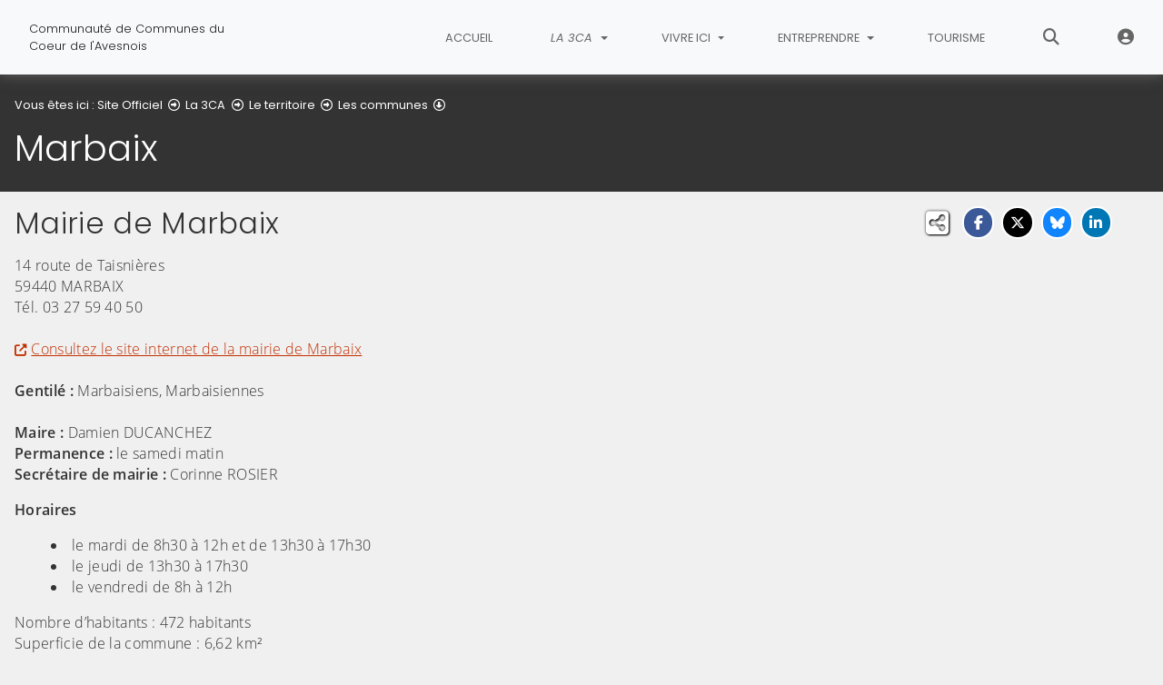

--- FILE ---
content_type: text/html; charset=utf-8
request_url: https://www.coeur-avesnois.fr/la-3ca/le-territoire/les-communes/marbaix
body_size: 8674
content:
<!DOCTYPE html>
<html lang="fr" class="no-js">
<head>

<meta charset="utf-8">
<!-- 
	This website is powered by TYPO3 - inspiring people to share!
	TYPO3 is a free open source Content Management Framework initially created by Kasper Skaarhoj and licensed under GNU/GPL.
	TYPO3 is copyright 1998-2026 of Kasper Skaarhoj. Extensions are copyright of their respective owners.
	Information and contribution at https://typo3.org/
-->


<link rel="icon" href="/fileadmin/templates/img/favicon.png" type="image/png">
<title>Marbaix - Coeur de l&#039;Avesnois</title>
<meta name="generator" content="TYPO3 CMS">
<meta name="viewport" content="width=device-width, initial-scale=1, shrink-to-fit=no">
<meta name="twitter:card" content="summary">
<meta name="google-site-verification" content="MWxfjt_T3K6whndaBYrNc1sAJtwLLhdcpL5woHtcgwE">

<link rel="stylesheet" href="/typo3conf/ext/rvvnsiteconfig/Resources/Public/css/bootstrap-4.6.2.min.1768575814.css" media="all">
<link rel="stylesheet" href="/typo3conf/ext/rvvnsiteconfig/Resources/Public/css/fonts.1768575814.css" media="all">
<link rel="stylesheet" href="/typo3conf/ext/rvvnsiteconfig/Resources/Public/css/fontawesome/v6/css/all.1768575814.css" media="all">
<link rel="stylesheet" href="/typo3conf/ext/rvvnsiteconfig/Resources/Public/js/tarteaucitron.js-1.25.0/css/tarteaucitron.min.1768575814.css" media="all">
<link rel="stylesheet" href="/typo3conf/ext/rvvnsiteconfig/Resources/Public/css/tobii.min.1768575814.css" media="all">
<link rel="stylesheet" href="/typo3conf/ext/rvvnsiteconfig/Resources/Public/css/style.1768575814.css" media="all">
<link rel="stylesheet" href="/typo3conf/ext/rvvnsiteconfig/Resources/Public/css/nav.1768575814.css" media="all">
<link rel="stylesheet" href="/typo3conf/ext/rvvnsiteconfig/Resources/Public/css/plugin.1768575814.css" media="all">
<link rel="stylesheet" href="/typo3conf/ext/rvvnsiteconfig/Resources/Public/css/news.1768575814.css" media="all">
<link rel="stylesheet" href="/fileadmin/templates/rvvncolors/prodColors.1768734904.css" media="all">
<link href="/typo3conf/ext/rvvnfsccarto/Resources/Public/css/leaflet/leaflet.1767087682.css" rel="stylesheet" >
<link rel="stylesheet" href="/fileadmin/templates/css/custom.1763637641.css" media="all">






<style nonce=""></style>
<link rel="preconnect" href="https://v.rvvn.org">
<link rel="canonical" href="https://www.coeur-avesnois.fr/la-3ca/le-territoire/les-communes/marbaix"/>
</head>
<body id="top" class="no-touch inside u212  ru54  colorT ">

  <div class="skipLinks">
    <nav role="navigation" aria-label="Accès rapide">
      <ul>
        <li><a href="#navigation">Aller à la navigation principale</a></li>
        <li><a href="#sectionNav">Aller au sommaire de cette page</a></li>
        <li><a href="#contenu">Aller au contenu</a></li>
        <li><a href="#contact">Aller au pied de page</a></li>
      </ul>
    </nav>
  </div>
  <div id="megamenuOverlay"></div>
  <header class="mainHeader" id="mainHeader" role="banner">
    <nav id="navigation" tabindex="-1" class="navbar fixed-top navbar-expand-md navbar-light bg-light megamenu v2" role="navigation" aria-label="Navigation principale">
  <div class="container-fluid"> 
    <a href="/" title="Retour à l&#039;accueil du site" class="navbar-brand">
      <img src="/fileadmin/templates/img/logo.jpg" alt=""/><span><span>Communauté de Communes du&nbsp;</span><span>Coeur de l'Avesnois</span></span>
    </a>
    <button class="navbar-toggler collapsed" type="button" data-toggle="collapse" data-target="#mainNav" aria-controls="mainNav" aria-expanded="false" aria-label="Bascule la navigation">
	  <span class="bars">
        <span></span>
        <span></span>
        <span></span>
    </span>
	  <span class="menu">Menu</span>
    </button>
    <div class="collapse navbar-collapse" id="mainNav"> 
      <ul class="navbar-nav ml-auto ">
        
          <li class="nav-item uHome d-md-none d-lg-block ">
            
            
            <a href="/" aria-current="false" class="nav-link">
               
              Accueil
            </a>
          </li>
        
		
        
		  
          <li class="nav-item u54 v4 active ">
            
            
            
            
              <a href="/la-3ca" target="_top" id="u54Dropdown" role="button" data-toggle="dropdown" aria-current="true" class="nav-link dropdown-toggle">
                
                La 3CA
              </a>
              <div class="dropdown-menu v4" role="menu" aria-hidden="true" aria-labelledby="u54Dropdown">
	
  <ul class="row">
  
    
		
		
		
		
		
		
		

		

    <li class="col col-md-4 col-lg-3 dropdown-item active sub" role="menuitem">
      <div class="box">
        
          <a href="/la-3ca/le-territoire" target="_top" aria-current="true">Le territoire</a>
          <ul class="dropdown-menu menuT3 more">
            
              
              
              
              
              
              
              
              
  
              

              
                
              
              
              
                <li class="item active"><a href="/la-3ca/le-territoire/les-communes" target="_top" aria-current="true">Les communes</a></li>
              
            
              
              
              
              
              
              
              
              
  
              

              
                
              
              
              
                <li class="item"><a href="/la-3ca/le-territoire/les-actualites-de-la-3ca" target="_top">Les actualités de la 3CA</a></li>
              
            
              
              
              
              
              
              
              
              
  
              

              
                
              
              
              
                <li class="item"><a href="/la-3ca/le-territoire/agenda" target="_top">Agenda</a></li>
              
            
              
              
              
              
              
              
              
              
  
              

              
                
              
              
              
                <li class="item"><a href="/la-3ca/le-territoire/sinscrire-a-la-newsletter" target="_top">S&#039;inscrire à la newsletter</a></li>
              
            
              
              
              
              
              
              
              
              
  
              

              
                
              
              
              
                <li class="item"><a href="/la-3ca/le-territoire/annoncer-un-evenement" target="_top">Annoncer un évènement</a></li>
              
            
              
              
              
              
              
              
              
              
  
              

              
                
              
              
                
              
              
                <li class="item more"><a href="/la-3ca/le-territoire" target="_top">Voir plus de rubriques</a></li>
              
            
          </ul>
        
      </div>
    </li>
  
    
		
		
		
		
		
		
		

		

    <li class="col col-md-4 col-lg-3 dropdown-item sub" role="menuitem">
      <div class="box">
        
          <a href="/la-3ca/linstitution" target="_top">L&#039;institution</a>
          <ul class="dropdown-menu menuT3 ">
            
              
              
              
              
              
              
              
              
  
              

              
                
              
              
              
                <li class="item"><a href="/la-3ca/linstitution/le-bureau-communautaire" target="_top">Le Bureau communautaire</a></li>
              
            
              
              
              
              
              
              
              
              
  
              

              
                
              
              
              
                <li class="item"><a href="/la-3ca/linstitution/le-conseil-de-communaute" target="_top">Le Conseil de communauté</a></li>
              
            
              
              
              
              
              
              
              
              
  
              

              
                
              
              
              
                <li class="item"><a href="/la-3ca/linstitution/les-commissions" target="_top">Les commissions</a></li>
              
            
              
              
              
              
              
              
              
              
  
              

              
                
              
              
              
                <li class="item"><a href="/la-3ca/linstitution/les-competences" target="_top">Les compétences</a></li>
              
            
              
              
              
              
              
              
              
              
  
              

              
                
              
              
              
                <li class="item"><a href="/la-3ca/linstitution/les-services" target="_top">Les services</a></li>
              
            
          </ul>
        
      </div>
    </li>
  
    
		
		
		
		
		
		
		

		

    <li class="col col-md-4 col-lg-3 dropdown-item sub" role="menuitem">
      <div class="box">
        
          <a href="/la-3ca/nos-publications" target="_top">Nos publications</a>
          <ul class="dropdown-menu menuT3 more">
            
              
              
              
              
              
              
              
              
  
              

              
                
              
              
              
                <li class="item"><a href="/la-3ca/nos-publications/proces-verbaux-des-conseils-de-communaute" target="_top">Procès-verbaux des conseils de communauté</a></li>
              
            
              
              
              
              
              
              
              
              
  
              

              
                
              
              
              
                <li class="item"><a href="/la-3ca/nos-publications/deliberations-des-conseils-de-communaute" target="_top">Délibérations des conseils de communauté</a></li>
              
            
              
              
              
              
              
              
              
              
  
              

              
                
              
              
              
                <li class="item"><a href="/la-3ca/nos-publications/arretes-du-president-de-la-communaute" target="_top">Arrêtés du Président de la Communauté</a></li>
              
            
              
              
              
              
              
              
              
              
  
              

              
                
              
              
              
                <li class="item"><a href="/la-3ca/nos-publications/decisions-du-president" target="_top">Décisions du Président</a></li>
              
            
              
              
              
              
              
              
              
              
  
              

              
                
              
              
              
                <li class="item"><a href="/la-3ca/nos-publications/offres-demploi" target="_top">Offres d&#039;emploi</a></li>
              
            
              
              
              
              
              
              
              
              
  
              

              
                
              
              
                
              
              
                <li class="item more"><a href="/la-3ca/nos-publications" target="_top">Voir plus de rubriques</a></li>
              
            
          </ul>
        
      </div>
    </li>
  
    
		
		
		
		
		
		
		

		

    <li class="col col-md-4 col-lg-3 dropdown-item sub" role="menuitem">
      <div class="box">
        
          <a href="/la-3ca/finances" target="_top">Finances</a>
          <ul class="dropdown-menu menuT3 ">
            
              
              
              
              
              
              
              
              
  
              

              
                
              
              
              
                <li class="item"><a href="/la-3ca/finances/budget-2025" target="_top">Budget 2025</a></li>
              
            
              
              
              
              
              
              
              
              
  
              

              
                
              
              
              
                <li class="item"><a href="/la-3ca/finances/budget-2024" target="_top">Budget 2024</a></li>
              
            
              
              
              
              
              
              
              
              
  
              

              
                
              
              
              
                <li class="item"><a href="/la-3ca/finances/budget-2023" target="_top">Budget 2023</a></li>
              
            
              
              
              
              
              
              
              
              
  
              

              
                
              
              
              
                <li class="item"><a href="/la-3ca/finances/budget-2022" target="_top">Budget 2022</a></li>
              
            
          </ul>
        
      </div>
    </li>
  
  </ul>
</div>

            
          </li>
        
		  
          <li class="nav-item u108 v4  ">
            
            
            
            
              <a href="/vivre-ici" target="_top" id="u108Dropdown" role="button" data-toggle="dropdown" aria-current="false" class="nav-link dropdown-toggle">
                
                Vivre ici
              </a>
              <div class="dropdown-menu v4" role="menu" aria-hidden="true" aria-labelledby="u108Dropdown">
	
  <ul class="row">
  
    
		
		
		
		
		
		
		

		

    <li class="col col-md-4 col-lg-3 dropdown-item sub" role="menuitem">
      <div class="box">
        
          <a href="/vivre-ici/culture" target="_top">Culture</a>
          <ul class="dropdown-menu menuT3 ">
            
              
              
              
              
              
              
              
              
  
              

              
                
              
              
              
                <li class="item"><a href="/vivre-ici/culture/le-reseau-des-bibliotheques" target="_top">Le Réseau des bibliothèques</a></li>
              
            
              
              
              
              
              
              
              
              
  
              

              
                
              
              
              
                <li class="item"><a href="/vivre-ici/culture/art-vocal" target="_top">Art Vocal</a></li>
              
            
          </ul>
        
      </div>
    </li>
  
    
		
		
		
		
		
		
		

		

    <li class="col col-md-4 col-lg-3 dropdown-item nosub" role="menuitem">
      <div class="box">
        
          <a href="/vivre-ici/france-services-coeur-avesnois" target="_top">France Services Coeur Avesnois
			
				<span class="desc d-none d-md-block">Besoin d&#039;aide pour vos démarches administratives et numériques du quotidien ? </span>
			
		  </a>
        
      </div>
    </li>
  
    
		
		
		
		
		
		
		

		

    <li class="col col-md-4 col-lg-3 dropdown-item sub" role="menuitem">
      <div class="box">
        
          <a href="/vivre-ici/habitat" target="_top">Habitat</a>
          <ul class="dropdown-menu menuT3 ">
            
              
              
              
              
              
              
              
              
  
              

              
                
              
              
              
                <li class="item"><a href="/vivre-ici/habitat/aides-a-la-rehabilitation-de-logements-prives" target="_top">Aides à la réhabilitation de logements privés</a></li>
              
            
              
              
              
              
              
              
              
              
  
              

              
                
              
              
              
                <li class="item"><a href="/vivre-ici/habitat/aides-a-la-renovation-energetique-des-logements" target="_top">Aides à la rénovation énergétique des logements</a></li>
              
            
          </ul>
        
      </div>
    </li>
  
    
		
		
		
		
		
		
		

		

    <li class="col col-md-4 col-lg-3 dropdown-item sub" role="menuitem">
      <div class="box">
        
          <a href="/vivre-ici/numerique" target="_top">Numérique</a>
          <ul class="dropdown-menu menuT3 ">
            
              
              
              
              
              
              
              
              
  
              

              
                
              
              
              
                <li class="item"><a href="/vivre-ici/numerique/lespace-numerique" target="_top">L&#039;espace numérique</a></li>
              
            
              
              
              
              
              
              
              
              
  
              

              
                
              
              
              
                <li class="item"><a href="/vivre-ici/numerique/les-ateliers-dinitiation-informatique-itinerants" target="_top">Les ateliers d&#039;initiation informatique itinérants</a></li>
              
            
          </ul>
        
      </div>
    </li>
  
    
		
		
		
		
		
		
		

		

    <li class="col col-md-4 col-lg-3 dropdown-item sub" role="menuitem">
      <div class="box">
        
          <a href="/vivre-ici/gestion-des-dechets" target="_top">Gestion des déchets</a>
          <ul class="dropdown-menu menuT3 ">
            
              
              
              
              
              
              
              
              
  
              

              
                
              
              
              
                <li class="item"><a href="/vivre-ici/gestion-des-dechets/les-jours-de-la-collecte" target="_top">Les jours de la collecte</a></li>
              
            
              
              
              
              
              
              
              
              
  
              

              
                
              
              
              
                <li class="item"><a href="/vivre-ici/gestion-des-dechets/les-bonnes-pratiques-du-tri" target="_top">Les bonnes pratiques du tri</a></li>
              
            
              
              
              
              
              
              
              
              
  
              

              
                
              
              
              
                <li class="item"><a href="/vivre-ici/gestion-des-dechets/les-dechetteries-du-territoire" target="_top">Les déchetteries du territoire</a></li>
              
            
              
              
              
              
              
              
              
              
  
              

              
                
              
              
              
                <li class="item"><a href="/vivre-ici/gestion-des-dechets/les-encombrants" target="_top">Les encombrants</a></li>
              
            
              
              
              
              
              
              
              
              
  
              

              
                
              
              
              
                <li class="item"><a href="/vivre-ici/gestion-des-dechets/le-compostage-individuel" target="_top">Le compostage individuel</a></li>
              
            
          </ul>
        
      </div>
    </li>
  
    
		
		
		
		
		
		
		

		

    <li class="col col-md-4 col-lg-3 dropdown-item sub" role="menuitem">
      <div class="box">
        
          <a href="/vivre-ici/jeunesse" target="_top">Jeunesse</a>
          <ul class="dropdown-menu menuT3 ">
            
              
              
              
              
              
              
              
              
  
              

              
                
              
              
              
                <li class="item"><a href="/vivre-ici/jeunesse/laccueil-de-loisirs-de-juillet" target="_top">L&#039;accueil de loisirs de juillet</a></li>
              
            
              
              
              
              
              
              
              
              
  
              

              
                
              
              
              
                <li class="item"><a href="/vivre-ici/jeunesse/les-activites-des-petites-vacances" target="_top">Les activités des petites vacances</a></li>
              
            
              
              
              
              
              
              
              
              
  
              

              
                
              
              
              
                <li class="item"><a href="/vivre-ici/jeunesse/les-sejours-ados" target="_top">Les séjours ados</a></li>
              
            
              
              
              
              
              
              
              
              
  
              

              
                
              
              
              
                <li class="item"><a href="/vivre-ici/jeunesse/accueil-personnalise" target="_top">Accueil personnalisé</a></li>
              
            
              
              
              
              
              
              
              
              
  
              

              
                
              
              
              
                <li class="item"><a href="/vivre-ici/jeunesse/formation-bafa/bafd" target="_top">Formation BAFA/BAFD</a></li>
              
            
          </ul>
        
      </div>
    </li>
  
    
		
		
		
		
		
		
		

		

    <li class="col col-md-4 col-lg-3 dropdown-item sub" role="menuitem">
      <div class="box">
        
          <a href="/vivre-ici/le-centre-intercommunal-daction-sociale" target="_top">Le Centre Intercommunal d&#039;Action Sociale</a>
          <ul class="dropdown-menu menuT3 ">
            
              
              
              
              
              
              
              
              
  
              

              
                
              
              
              
                <li class="item"><a href="/vivre-ici/le-centre-intercommunal-daction-sociale/presentation-du-cias-du-coeur-de-lavesnois" target="_top">Présentation du CIAS du Coeur de l&#039;Avesnois</a></li>
              
            
              
              
              
              
              
              
              
              
  
              

              
                
              
              
              
                <li class="item"><a href="/vivre-ici/le-centre-intercommunal-daction-sociale/accompagnement-social-des-allocataires-du-rsa" target="_top">Accompagnement social des allocataires du RSA</a></li>
              
            
              
              
              
              
              
              
              
              
  
              

              
                
              
              
              
                <li class="item"><a href="/vivre-ici/le-centre-intercommunal-daction-sociale/laction-parents-vers-le-travail" target="_top">L&#039;action Parents vers le travail</a></li>
              
            
              
              
              
              
              
              
              
              
  
              

              
                
              
              
              
                <li class="item"><a href="/vivre-ici/le-centre-intercommunal-daction-sociale/ateliers-chantiers-dinsertion" target="_top">Ateliers Chantiers d&#039;Insertion</a></li>
              
            
              
              
              
              
              
              
              
              
  
              

              
                
              
              
              
                <li class="item"><a href="/vivre-ici/le-centre-intercommunal-daction-sociale/documents-administratifs" target="_top">Documents administratifs</a></li>
              
            
          </ul>
        
      </div>
    </li>
  
    
		
		
		
		
		
		
		

		

    <li class="col col-md-4 col-lg-3 dropdown-item sub" role="menuitem">
      <div class="box">
        
          <a href="/vivre-ici/relais-petite-enfance-intercommunal" target="_top">Relais Petite Enfance Intercommunal</a>
          <ul class="dropdown-menu menuT3 more">
            
              
              
              
              
              
              
              
              
  
              

              
                
              
              
              
                <li class="item"><a href="/vivre-ici/relais-petite-enfance-intercommunal/je-suis-assistante-maternelle" target="_top">Je suis assistante maternelle</a></li>
              
            
              
              
              
              
              
              
              
              
  
              

              
                
              
              
              
                <li class="item"><a href="/vivre-ici/relais-petite-enfance-intercommunal/je-suis-parent" target="_top">Je suis parent</a></li>
              
            
              
              
              
              
              
              
              
              
  
              

              
                
              
              
              
                <li class="item"><a href="/vivre-ici/relais-petite-enfance-intercommunal/les-ateliers-du-rpe" target="_top">Les ateliers du RPE</a></li>
              
            
              
              
              
              
              
              
              
              
  
              

              
                
              
              
              
                <li class="item"><a href="/vivre-ici/relais-petite-enfance-intercommunal/la-cabane-des-loupiots" target="_top">La Cabane des Loupiots</a></li>
              
            
              
              
              
              
              
              
              
              
  
              

              
                
              
              
              
                <li class="item"><a href="/vivre-ici/relais-petite-enfance-intercommunal/la-ludotheque" target="_top">La ludothèque</a></li>
              
            
              
              
              
              
              
              
              
              
  
              

              
                
              
              
                
              
              
                <li class="item more"><a href="/vivre-ici/relais-petite-enfance-intercommunal" target="_top">Voir plus de rubriques</a></li>
              
            
          </ul>
        
      </div>
    </li>
  
    
		
		
		
		
		
		
		

		

    <li class="col col-md-4 col-lg-3 dropdown-item sub" role="menuitem">
      <div class="box">
        
          <a href="/vivre-ici/sante" target="_top">Santé</a>
          <ul class="dropdown-menu menuT3 ">
            
              
              
              
              
              
              
              
              
  
              

              
                
              
              
              
                <li class="item"><a href="/vivre-ici/sante/le-cabinet-medical" target="_top">Le cabinet médical</a></li>
              
            
          </ul>
        
      </div>
    </li>
  
    
		
		
		
		
		
		
		

		

    <li class="col col-md-4 col-lg-3 dropdown-item sub" role="menuitem">
      <div class="box">
        
          <a href="/vivre-ici/sports-et-loisirs" target="_top">Sports et Loisirs</a>
          <ul class="dropdown-menu menuT3 ">
            
              
              
              
              
              
              
              
              
  
              

              
                
              
              
              
                <li class="item"><a href="/vivre-ici/sports-et-loisirs/les-equipements-sportifs" target="_top">Les équipements sportifs</a></li>
              
            
              
              
              
              
              
              
              
              
  
              

              
                
              
              
              
                <li class="item"><a href="/vivre-ici/sports-et-loisirs/le-centre-multisports" target="_top">Le Centre Multisports</a></li>
              
            
              
              
              
              
              
              
              
              
  
              

              
                
              
              
              
                <li class="item"><a href="/vivre-ici/jeunesse/les-activites-des-petites-vacances" target="_top">Les stages sportifs</a></li>
              
            
          </ul>
        
      </div>
    </li>
  
    
		
		
		
		
		
		
		

		

    <li class="col col-md-4 col-lg-3 dropdown-item sub" role="menuitem">
      <div class="box">
        
          <a href="/vivre-ici/urbanisme" target="_top">Urbanisme</a>
          <ul class="dropdown-menu menuT3 ">
            
              
              
              
              
              
              
              
              
  
              

              
                
              
              
              
                <li class="item"><a href="https://coeur-avesnois.geosphere.fr/guichet-unique/Login/Particulier" target="_blank" rel="noreferrer noopener external">Guichet Unique des Autorisations d&#039;Urbanisme</a></li>
              
            
              
              
              
              
              
              
              
              
  
              

              
                
              
              
              
                <li class="item"><a href="/vivre-ici/urbanisme/plan-local-durbanisme-intercommunal" target="_top">Plan Local d&#039;Urbanisme intercommunal</a></li>
              
            
              
              
              
              
              
              
              
              
  
              

              
                
              
              
              
                <li class="item"><a href="https://participation.proxiterritoires.fr/enquetepublique-plui3ca" target="_blank" rel="noreferrer noopener external">Enquête publique PLUi</a></li>
              
            
          </ul>
        
      </div>
    </li>
  
  </ul>
</div>

            
          </li>
        
		  
          <li class="nav-item u110 v4  ">
            
            
            
            
              <a href="/entreprendre" target="_top" id="u110Dropdown" role="button" data-toggle="dropdown" aria-current="false" class="nav-link dropdown-toggle">
                
                Entreprendre
              </a>
              <div class="dropdown-menu v4" role="menu" aria-hidden="true" aria-labelledby="u110Dropdown">
	
  <ul class="row">
  
    
		
		
		
		
		
		
		

		

    <li class="col col-md-4 col-lg-3 dropdown-item sub" role="menuitem">
      <div class="box">
        
          <a href="/entreprendre/les-dispositifs-de-la-3ca" target="_top">Les dispositifs de la 3CA</a>
          <ul class="dropdown-menu menuT3 ">
            
              
              
              
              
              
              
              
              
  
              

              
                
              
              
              
                <li class="item"><a href="/entreprendre/les-dispositifs-de-la-3ca/aide-au-developpement-des-pme-et-des-tpe" target="_top">Aide au developpement des PME et des TPE</a></li>
              
            
              
              
              
              
              
              
              
              
  
              

              
                
              
              
              
                <li class="item"><a href="/entreprendre/les-dispositifs-de-la-3ca/aide-a-la-creation-reprise" target="_top">Aide à la création/reprise</a></li>
              
            
              
              
              
              
              
              
              
              
  
              

              
                
              
              
              
                <li class="item"><a href="/entreprendre/les-dispositifs-de-la-3ca/couveuse-dentreprise-et-espace-test-agricole-a-petits-pas" target="_top">Couveuse d&#039;entreprise et espace test agricole : À Petits PAS</a></li>
              
            
          </ul>
        
      </div>
    </li>
  
    
		
		
		
		
		
		
		

		

    <li class="col col-md-4 col-lg-3 dropdown-item sub" role="menuitem">
      <div class="box">
        
          <a href="/entreprendre/les-zones-dactivites-economiques" target="_top">Les Zones d&#039;Activités Economiques</a>
          <ul class="dropdown-menu menuT3 ">
            
              
              
              
              
              
              
              
              
  
              

              
                
              
              
              
                <li class="item"><a href="/entreprendre/les-zones-dactivites-economiques/zone-du-moulin-saint-pierre" target="_top">Zone du Moulin Saint Pierre</a></li>
              
            
              
              
              
              
              
              
              
              
  
              

              
                
              
              
              
                <li class="item"><a href="/entreprendre/les-zones-dactivites-economiques/zone-stiona" target="_top">Zone Stiona</a></li>
              
            
              
              
              
              
              
              
              
              
  
              

              
                
              
              
              
                <li class="item"><a href="/entreprendre/les-zones-dactivites-economiques/zone-de-la-tarsy" target="_top">Zone de la Tarsy</a></li>
              
            
              
              
              
              
              
              
              
              
  
              

              
                
              
              
              
                <li class="item"><a href="/entreprendre/les-zones-dactivites-economiques/zone-du-poncheau" target="_top">Zone du Poncheau</a></li>
              
            
          </ul>
        
      </div>
    </li>
  
    
		
		
		
		
		
		
		

		

    <li class="col col-md-4 col-lg-3 dropdown-item sub" role="menuitem">
      <div class="box">
        
          <a href="/entreprendre/boite-a-outils-des-entreprises" target="_top">Boîte à Outils des Entreprises</a>
          <ul class="dropdown-menu menuT3 ">
            
              
              
              
              
              
              
              
              
  
              

              
                
              
              
              
                <li class="item"><a href="/entreprendre/boite-a-outils-des-entreprises/les-partenaires-a-vos-cotes" target="_top">Les partenaires à vos côtés</a></li>
              
            
              
              
              
              
              
              
              
              
  
              

              
                
              
              
              
                <li class="item"><a href="https://conseillers-entreprises.service-public.fr/?pk_campaign=com-collectivites&amp;pk_kwd=site-cc-coeur-avesnois" target="_blank" rel="noreferrer noopener external">Vous avez un projet, une difficulté, une question du quotidien ?</a></li>
              
            
          </ul>
        
      </div>
    </li>
  
  </ul>
</div>

            
          </li>
        
		  
          <li class="nav-item u111 v4  ">
            
            
            
            
              
              
              
              <a href="https://www.tourisme-avesnois.com/" target="_blank" aria-current="false" rel="noreferrer" class="nav-link">
                
                Tourisme
              </a>
            
          </li>
        
        
          <li class="nav-item uSearch ">
            
            
            <a href="/recherche" aria-current="false" class="nav-link">
              <span class="fas fa-search" aria-hidden="true"></span>
              Rechercher
            </a>
          </li>
        
        
          <li class="nav-item uExtranet ">
            
            
            <a href="/extranet" aria-current="false" class="nav-link">
              <span class="fas fa-user-circle" aria-hidden="true"></span>
              Extranet
            </a>
          </li>
        
      </ul>
    </div>
  </div>
</nav>

    


<div class="page-header" id="page-header">
  <div class="container-fluid">
    <div class="row">
      
        <div class="col breadcrumbs">
          

<div class="rootline">
  <span id="rootline_prefix" class="here" aria-hidden="true">Vous êtes ici : </span>
  <nav aria-labelledby="rootline_prefix">
    
    <ol>
      
        
        
        <li>
          
              <a href="/" >Site Officiel</a> 
              
                <span class="far fa-arrow-alt-circle-right"></span>
              
            
        </li>
        
      
        
        
        <li>
          
              <a href="/la-3ca" >La 3CA</a> 
              
                <span class="far fa-arrow-alt-circle-right"></span>
              
            
        </li>
        
      
        
        
        <li>
          
              <a href="/la-3ca/le-territoire" >Le territoire</a> 
              
                <span class="far fa-arrow-alt-circle-right"></span>
              
            
        </li>
        
      
        
          
        
        
        <li>
          
              <a href="/la-3ca/le-territoire/les-communes" >Les communes</a> 
              
                <span class="far fa-arrow-alt-circle-down"></span>
              
            
        </li>
        
      
        
        
        <li>
          
              <a href="/la-3ca/le-territoire/les-communes/marbaix" class="sr-only-focusable" aria-current="page">Marbaix</a> 
              
            
        </li>
        
      
      
    </ol>
    
    
  </nav>
</div>

          <!--TYPO3SEARCH_begin--><h1>Marbaix</h1><!--TYPO3SEARCH_end-->
        </div>
      
      <div id="socialshare" class="col socialshare">
        <span class="desc">Partagez</span>
        <ul class="sharelinks">
          <li class="sharelink f"><a title="Partagez cette page sur Facebook" data-network="facebook" href="https://www.facebook.com/sharer/sharer.php?u=https://www.coeur-avesnois.fr/la-3ca/le-territoire/les-communes/marbaix"><span class="fab fa-facebook-f"></span> <span class="sharetext">Facebook</span></a></li>
          <li class="sharelink x"><a title="Partagez cette page sur X" data-network="x" href="https://x.com/intent/tweet?text=Marbaix%20-%20Coeur%20de%20l%27Avesnois&url=https://www.coeur-avesnois.fr/la-3ca/le-territoire/les-communes/marbaix"><span class="fab fa-x-twitter"></span> <span class="sharetext">X</span></a></li>
          <li class="sharelink b"><a title="Partagez cette page sur Bluesky" data-network="bluesky" href="https://bsky.app/intent/compose?text=Marbaix%20-%20Coeur%20de%20l%27Avesnois%20-%20https%3A%2F%2Fwww.coeur-avesnois.fr%2Fla-3ca%2Fle-territoire%2Fles-communes%2Fmarbaix" target="_blank" rel="noopener noreferrer"><span class="fa-brands fa-bluesky"></span> <span class="sharetext">Bluesky</span></a></li>
          <li class="sharelink l"><a title="Partagez cette page sur Linked In" data-network="linkedin" href="https://www.linkedin.com/shareArticle?mini=true&amp;url=https://www.coeur-avesnois.fr/la-3ca/le-territoire/les-communes/marbaix"><span class="fab fa-linkedin-in"></span> <span class="sharetext">LinkedIn</span></a></li>
          <li class="sharelink w"><a title="Partagez cette page sur WhatsApp" data-network="whatsapp" href="whatsapp://send?text=Marbaix%20-%20Coeur%20de%20l%27Avesnois%20%3A%20https%3A%2F%2Fwww.coeur-avesnois.fr%2Fla-3ca%2Fle-territoire%2Fles-communes%2Fmarbaix"><span class="fab fa-whatsapp"></span> <span class="sharetext">WhatsApp</span></a></li>
          <li class="sharelink s"><a title="" data-network="sms" href="sms:?&body=Marbaix%20-%20Coeur%20de%20l%27Avesnois%20%3A%20https%3A%2F%2Fwww.coeur-avesnois.fr%2Fla-3ca%2Fle-territoire%2Fles-communes%2Fmarbaix"><span class="fas fa-phone"></span> <span class="sharetext">SMS</span></a></li>
        </ul>
      </div>
    </div>
  </div>
</div>

  </header>
  
  <!--TYPO3SEARCH_begin-->
  <main id="contenu" role="main" tabindex="-1">
  
	
  <div id="c482" data-rvvnsn="1" data-rvvnctype="textpic" class="csc-default normal"><div class="container-fluid "><header><h2 class="">
                Mairie de Marbaix
            </h2></header><div class="row image-beside-right image-beside ce-textpic ce-right   ce-intext ce-nowrap"><div class="image-wrap col-12  order-1 order-sm-2 col-sm-4 ce-gallery" data-ce-columns="1" data-ce-images="1"><div class="row"><div  class="image col-12"><a href="/fileadmin/_processed_/8/4/csm_MairieMarbaix_1c8bf000eb.jpg" aria-haspopup="dialog" data-lightbox="lightbox[482]" data-group="lightbox[482]" data-caption=""><figure ><picture><source media="(min-width: 1200px)" srcset="/fileadmin/_processed_/8/4/csm_MairieMarbaix_8a56f8e15d.jpg"><source media="(min-width: 992px)" srcset="/fileadmin/_processed_/8/4/csm_MairieMarbaix_fd930cecce.jpg"><source media="(min-width: 768px)" srcset="/fileadmin/_processed_/8/4/csm_MairieMarbaix_a0e510bef8.jpg"><source media="(min-width: 576px)" srcset="/fileadmin/_processed_/8/4/csm_MairieMarbaix_6f0c23e6f7.jpg"><img class="img-fluid" loading="lazy" src="/fileadmin/_processed_/8/4/csm_MairieMarbaix_4831a91a4c.jpg" width="540" height="405" alt="" /></picture><figcaption class="image-caption caption" aria-hidden="true"><span class="ho"><i class="fas fa-search-plus" aria-hidden="true"></i><span></span></span></figcaption></figure><!--TYPO3SEARCH_end--><span class="sr-only">(Cliquez sur l'image pour l'agrandir)</span><!--TYPO3SEARCH_begin--></a></div></div></div><div class="csc-textpic-text col-12  order-2 order-sm-1 col-sm-8 ce-bodytext"><p>14 route de Taisnières<br>59440 MARBAIX<br>Tél. 03 27 59 40 50<br><br><a href="http://www.marbaix.fr/" target="_blank" class="external-link" rel="noreferrer"><span class="fas fa-external-link-alt" aria-hidden="true"></span>Consultez le site internet de la mairie de Marbaix</a><br><br><strong>Gentilé :</strong> Marbaisiens, Marbaisiennes<br>&nbsp;<br><strong>Maire :</strong> Damien DUCANCHEZ<br><strong>Permanence : </strong>le samedi matin<br><strong>Secrétaire de mairie :</strong> Corinne ROSIER</p><p><strong>Horaires&nbsp;</strong></p><ul><li>le mardi de 8h30 à 12h et de 13h30 à 17h30</li><li>le jeudi de 13h30 à 17h30</li><li>le vendredi de 8h à 12h</li></ul><p>Nombre d’habitants : 472 habitants<br>Superficie de la commune : 6,62 km²</p></div></div></div></div>


	
			
			
	<section id="c894" data-rvvnsn="1" data-rvvnctype="map" data-rvvntitle="Carte intéractive" class="csc-default mainSection map normal">
		

			<div class="skipLink-wrapper">
				<a href="#carte-894" class="sr-only-focusable skipLink">Evitez la carte interactive ci-après et aller au lien qui permet d'accéder directement à cette carte sur OpenStreetMap &raquo;</a>
				<div id="map-canvas-894" class="map-canvas osm-simple TAC" aria-label="Carte interactive OpenStreetMap" data-height="500" data-zoomlevel="16" data-latitude="50.1299535" data-longitude="3.840553" data-centralmarker="1" data-centralmarker-text="" data-leaflet-images-path="/typo3conf/ext/rvvnfsccarto/Resources/Public/css/leaflet/images/"></div>
				<a id="carte-osm-894" href="https://www.openstreetmap.org/#map=16/50.1299535/3.840553" target="_blank" class="external-link" rel="noreferrer" aria-label="Voir cette carte directement sur le site d'OpenStreetMap"><span class="fas fa-external-link-alt" aria-hidden="true"></span>Voir cette carte sur OSM</a>
			</div>
			</section>
		
	



  </main>
  <!--TYPO3SEARCH_end-->
  <footer class="mainFooter" role="contentinfo" tabindex="-1">
  <section id="contact" class="contact" tabindex="-1">
    <div class="container-fluid">
      <h2 class="sr-only">Informations de contact</h2>
      <div class="row">
        <div class="col-12 col-sm-6 col-lg-3 box">
          <h3>Nous contacter</h3>
          <p class="noMargin"><i class="fas fa-phone"></i>Tel : 03.27.56.11.80</p>
          <p class="noMargin"><i class="fas fa-envelope"></i><a href="/contact">Formulaire de contact</a></p>
        </div>
        <div class="col-12 col-sm-6 col-lg-3 box">
          <h3><i class="fas fa-map-marker-alt"></i>Nous trouver</h3>
          <p>43 rue Cambrésienne<br>59440 Avesnes sur Helpe</p>
        </div>
        <div class="col-12 col-sm-6 col-lg-3 box">
          <h3><i class="far fa-clock"></i>Les horaires</h3>
          <ul class="hours">
            <li>Lundi au jeudi de 9h à 12h et de 13h30 à 17h30</li>
            <li>Vendredi de 9h à 12h et de 13h30 à 16h30</li>
          </ul>
        </div>
        <div class="col-12 col-sm-6 col-lg-3 box socials">
          <h3><i class="fas fa-thumbs-up"></i>Nous suivre</h3>
          <ul>
            <li><a href="https://www.facebook.com/Communaut%C3%A9-de-communes-du-Coeur-de-lAvesnois-486773418033877" title="Retrouvez-nous sur Facebook !" rel="noopener noreferrer external" target="_blank"><img alt="" src="/typo3conf/ext/rvvnsiteconfig/Resources/Public/img/logos/logo-facebook.png" class="img-fluid"/></a></li>
            <li><a href="https://www.youtube.com/channel/UCKyYVq1GVYY7U4n0J1FM85Q/videos?view_as=subscriber" title="Retrouvez-nous sur YouTube !" rel="noopener noreferrer external" target="_blank"><img alt="" src="/typo3conf/ext/rvvnsiteconfig/Resources/Public/img/logos/logo-youtube.png" class="img-fluid"/></a></li>
          </ul>
        </div>
      </div>
    </div>
  </section>
  <section id="mentions" class="mentions">
    <div class="container-fluid">
      <h2 class="sr-only">Informations réglementaires</h2>
      <ul>
        <li><a href="/mentions-legales">Mentions légales</a></li>
        <li><a href="/protection-des-donnees-personnelles">Protection des données personnelles</a></li>
        <li><button class="TACopenPanelBtn btn btn-link" aria-haspopup="dialog">Gestion des cookies et des services tiers</button></li>
        <li><a href="/accessibilite">Accessibilité : 68% des critères RGAA (partiellement conforme)</a></li>
        <li><a href="/extranet">Extranet</a></li>
      </ul>
      <p class="noMargin">&copy; Communauté de Communes du Coeur Avesnois</p>
    </div>
  </section>
</footer>
  

  <noscript><p><img src="https://v.rvvn.org/js/?idsite=24&rec=1" style="border:0;" alt="" /></p></noscript>
<script src="/typo3conf/ext/rvvnsiteconfig/Resources/Public/js/tarteaucitron.js-1.25.0/tarteaucitron.min.1768575814.js"></script>
<script src="/typo3conf/ext/rvvnsiteconfig/Resources/Public/js/jquery-3.7.1.min.1768575814.js"></script>
<script src="/typo3conf/ext/rvvnsiteconfig/Resources/Public/js/tarteaucitron.services.RVVN.1768575814.js"></script>
<script src="/typo3conf/ext/rvvnsiteconfig/Resources/Public/js/popper-1.16.1.min.1768575814.js"></script>
<script src="/typo3conf/ext/rvvnsiteconfig/Resources/Public/js/bootstrap-4.6.2.min.1768575814.js"></script>
<script src="/typo3conf/ext/rvvnsiteconfig/Resources/Public/js/jquery.easing-1.4.min.1768575814.js"></script>
<script src="/typo3conf/ext/rvvnsiteconfig/Resources/Public/js/tobii.min.1768575814.js"></script>
<script src="/typo3conf/ext/rvvnsiteconfig/Resources/Public/js/base.1768575814.js"></script>
<script src="/fileadmin/templates/js/custom.1618498854.js"></script>

<script>
const tobii = new Tobii({
  selector: '[data-lightbox]',
  dialogTitle: "Ceci est une fenêtre de dialogue qui s'affiche par dessus le contenu de la page. Cette modale affiche l'image agrandie. Appuyez sur la touche Échap pour fermer la modale et retourner au contenu de la page.",
  loadingIndicatorLabel: "Chargement de l'image",
  closeLabel: 'Fermer la fenêtre de dialogue',
  navLabel: ['Image précédente', 'Image suivante'],
  captionText: (element) => { 
    return element.closest("a").dataset.caption;
  },
  captionToggle: false,
  zoom: true,
  zoomText: `
      <svg xmlns="http://www.w3.org/2000/svg" width="24" height="24" viewBox="0 0 24 24" aria-hidden="true" focusable="false" fill="none" stroke-linecap="round" stroke-linejoin="round" stroke-width="1.5" stroke="currentColor">
          <path d="M8 3H5a2 2 0 00-2 2v3m18 0V5a2 2 0 00-2-2h-3m0 18h3a2 2 0 002-2v-3M3 16v3a2 2 0 002 2h3"/>
      </svg>`,
});
tobii.on("open", function() {
  document.querySelectorAll(".tobii figure").forEach((f) => {
    f.removeAttribute("aria-label");
  });
  document.querySelectorAll(".tobii-image img").forEach((i) => {
    i.removeAttribute("aria-labelledby");
  });
});
</script>
<script>
    var _paq = window._paq || [];
    _paq.push([function() {
      var self = this;
      function getOriginalVisitorCookieTimeout() {
          var now = new Date(),
          nowTs = Math.round(now.getTime() / 1000),
          visitorInfo = self.getVisitorInfo();
          var createTs = parseInt(visitorInfo[2]);
          var cookieTimeout = 33696000; // 13 mois en secondes
          var originalTimeout = createTs + cookieTimeout - nowTs;
          return originalTimeout;
      }
      this.setVisitorCookieTimeout( getOriginalVisitorCookieTimeout() );
    }]);
    _paq.push(['setRequestMethod','POST']);

    var searchbox = document.getElementById("tx-indexedsearch-searchbox-sword");
    if(searchbox !== null && searchbox.value !="" ) {
    //recherche en cours
    var rvvnscSearchData = document.getElementById("rvvnscSearchData");
    if(rvvnscSearchData !== null && parseInt(rvvnscSearchData.getAttribute("data-resultcount"))>0 ) {
      _paq.push(['trackSiteSearch',searchbox.value,false,parseInt(rvvnscSearchData.getAttribute("data-resultcount"))]);
    } else {
      _paq.push(['trackSiteSearch',searchbox.value,false,0]);
    }
    } else {
    _paq.push(['trackPageView']);
    }
    _paq.push(['enableLinkTracking']);
    (function() {
      var u="https://v.rvvn.org/";
      _paq.push(['setTrackerUrl', u+'js/']);
      _paq.push(['setSiteId','24']);
      var d=document, g=d.createElement('script'), s=d.getElementsByTagName('script')[0];
          g.type='text/javascript'; g.async=true; g.defer=true; g.src=u+'js/'; s.parentNode.insertBefore(g,s);
    })();
  </script>

</body>
</html>